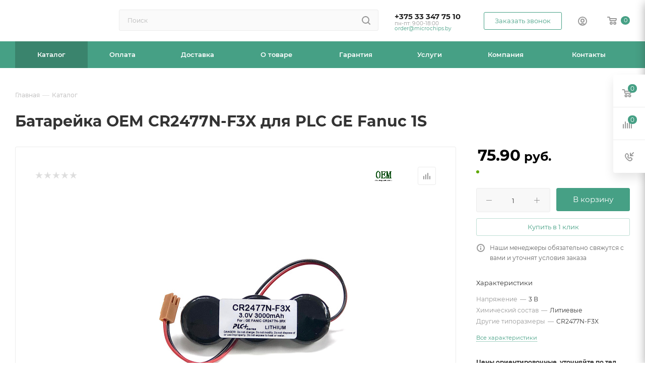

--- FILE ---
content_type: text/css
request_url: https://microchips.by/local/templates/aspro_max_Fx_v1/components/bitrix/news.list/news-list/style.css?170835468210753
body_size: 1635
content:
.list-type-block .period-block {
  margin: 0 0 14px;
}

.list-type-block.item-views.wide_img.list .item .previewtext {
  margin-top: 14px;
}

.item-views.list-type-block .item .previewtext p:first-child {
  margin-top: 0;
}

.list-type-block.item-views.wide_img .item .body-info .arrow_link {
  position: absolute;
  right: 0;
  top: 0;
  display: inline-block;
  width: 38px;
  height: 38px;
}

.list-type-block.item-views.wide_img.image_right .item .body-info .arrow_link {
  /*right: 290px;*/
  display: none;
}
.list-type-block.item-views.wide_img.image_right .item .image + .body-info.has-link {
  padding-right: 293px;
  padding-left: 0px;
}

/*.title.has-link{
    padding-right: 50px;
}*/

.item-views.list-type-block .items .item_wrap {
  padding: 39px;
  margin: 0px 0px -1px;
}
.item-views.list-type-block .items .item_wrap:not(:hover) {
  background: var(--light, none) var(--dark, var(--card_bg_black));
}

.list-type-block.item-views.wide_img .item .svg.svg-inline-right-arrow {
  position: absolute;
  top: 13px;
  left: 12px;
}

.item_wrap:hover .body-info .arrow_link .svg-inline-right-arrow path {
  fill: #fff !important;
}

.head-block .item-link.active .btn-inline.darken {
  color: #333;
  color: var(--white_text_black);
}

.list-type-block.item-views.wide_img .item .period-block-bottom {
  position: absolute;
  bottom: 0;
  left: 0;
}

.list-type-block.item-views.image_left.wide_img .item.wti.wdate {
  padding-bottom: 20px;
}

.list-type-block.item-views.image_left.wide_img .item .image + .body-info .period-block-bottom {
  position: absolute;
  bottom: 0;
  left: 293px;
}

.list-type-block.item-views .item .section-name-block {
  display: block;
  margin: 0 0 10px;
}

.list-type-block.item-views.wide_img .item .image + .body-info {
  padding-left: 293px;
  padding-right: 70px;
}

.list-type-block.item-views .item .body-info .info-sticker-block.static-block {
  position: static;
}

.list-type-block.item-views .item_wrap > .item .period-block .svg,
.list-type-block.item-views .item_wrap > .item .period-block-bottom .svg {
  padding: 0px 9px 1px 0px;
}

.list-type-block.item-views .item .body-info:not(.with-section) .period-block {
  margin-top: -6px;
}

.list-type-block.item-views .item:not(.wdate) .body-info:not(.with-section) > .title {
  margin-top: -6px;
}

.item-views.list-type-block.wide_img .items.row > .col-md-12 {
  z-index: 10;
}

.list-news1 .item .middle_properties .middle_prop {
  margin-right: 32px;
  display: inline-block;
  margin-top: 7px;
}

.list-news1 .item .middle_properties .middle_prop .title-prop {
  margin-bottom: 5px;
}

.list-news1 .item .middle_properties {
  margin-top: 13px;
}

/*compact mode*/
.compact-view.item-views {
}
/*.compact-view.item-views.list-type-block .items .item_wrap{padding: 2.266rem;}*/
.compact-view.item-views.list-type-block .items .item_wrap {
  padding: 2.27rem;
}
/*.compact-view.list-type-block.item-views.wide_img .item .image + .body-info{padding-left: 12.333rem;}*/
.compact-view.list-type-block.item-views.wide_img .item .image + .body-info {
  padding-left: 12.27rem;
}
.compact-view.list-type-block.item-views .item .title {
  margin-bottom: 0.8rem;
}
body .compact-view.list-type-block.item-views.list .item .previewtext {
  margin: 0px;
}
.compact-view.list-type-block.item-views .body-info.with-section span.date-separate {
  padding-left: 8px;
  padding-right: 8px;
  float: left;
}
.compact-view.list-type-block.item-views .body-info.with-section span.section-name-block {
  float: left;
}
.compact-view.list-type-block.item-views .body-info.with-section .top_title_wrap {
  overflow: hidden;
}
.compact-view.list-type-block.item-views .body-info.with-section .period-block span.date {
  float: left;
}
.compact-view.list-type-block.item-views .item .body-info:not(.with-section) .period-block {
  margin-top: 0;
}
.compact-view.list-type-block.item-views.list-news1 .item .image + .body-info.with-section {
  padding-bottom: 0;
}
/*.compact-view.list-type-block .period-block {margin: 0px 0 16px;}*/
.compact-view.list-type-block .period-block {
  margin: 0px 0 10px;
}
.compact-view.list-type-block.item-views .item .body-info .info-sticker-block.static-block {
  margin-top: 20px;
}

/*small image mode*/
.small-image-view.list-type-block.item-views.wide_img .item .image > a {
  background-color: #fff;
  /* background-color: var(--black_bg_black); */
  border-radius: 4px;
  padding: 10px;
  display: inline-block;
}
/*.small-image-view.item-views.list-type-block .items .item_wrap{padding: 2.27rem;}*/
.small-image-view.list-type-block.item-views.wide_img .item .image + .body-info {
  padding-left: 13rem;
}
.small-image-view.list-type-block.item-views.wide_img.image_right .item .image + .body-info {
  padding-right: 12.6rem;
  padding-left: 0px;
}

/*.compact-view.list-type-block.item-views.list-news1 .item .image + .body-info.with-section {padding-bottom: 0;}*/

/*services*/
.list-type-block.item-views.list-news1.services-mode .properties + .services_buy_block .prices {
  margin-top: -2px;
}
.list-type-block.item-views.list-news1.services-mode .properties {
  margin-top: -2px;
}
.list-news1.services-mode .previewtext + .properties + .order_service_in_list {
  margin-top: 23px;
}
.list-news1.services-mode .previewtext + .properties + .order_service_in_list.no-props {
  margin-top: 25px;
}
/**/

/*properties*/
.list-type-block.item-views.list-news1 .properties .inner-wrapper {
  padding: 0;
  display: block;
  vertical-align: bottom;
  font-size: 0.933em;
  /* line-height: 1.500em; */
  line-height: 22px;
}

.list-type-block.item-views.list-news1 .properties .inner-wrapper:last-child {
  margin-bottom: 20px;
}

.list-type-block.item-views.list-news1 .item.wti .body-info .properties {
  margin-left: 0;
  margin-right: 0;
}

.list-type-block.item-views.list-news1 .prices div {
  display: inline-block;
}

.list-type-block.item-views.list-news1 .prices {
  margin-top: 20px;
}

.list-type-block.item-views.list-news1 .prices .price_old {
  margin-left: 5px;
  text-decoration: line-through;
}

/*slider*/
.list-news1 .owl-carousel {
  padding: 0px 2.27rem;
  border: 1px solid #ececec;
  border-color: var(--stroke_black);
  margin-bottom: -1px;
  width: 100%;
  width: calc(100% + 1px);
  background-color: var(--card_bg_black);
}
.list-news1 .owl-carousel .owl-stage-outer {
  overflow: hidden;
}
.list-news1 .owl-carousel .owl-stage {
  display: flex;
  flex-wrap: wrap;
}
.list-news1.item-views .owl-carousel .item_wrap {
  padding: 2.27rem 2.27rem 2.27rem 0px;
  height: 100%;
}
.list-news1 .owl-carousel .item .previewtext,
.list-news1 .owl-carousel .item .arrow_link {
  display: none;
  opacity: 0;
  visibility: hidden;
}
body .list-news1.item-views .owl-carousel .item {
  height: 100%;
}
body .list-news1.item-views .owl-carousel .item > .image {
  width: 150px;
}
.list-news1.item-views .owl-carousel .item > .image + .body-info {
  padding: 0px 0px 0px 174px;
}
body .list-news1.item-views.image_left .owl-carousel .item > .image + .body-info .period-block-bottom {
  left: 174px;
  white-space: nowrap;
}
.list-news1 .owl-carousel .owl-nav {
  left: -22px;
  background: #fff;
  background: var(--card_bg_black);
  right: -22px;
}
.list-news1 .owl-carousel .owl-dots {
  display: none;
}
.list-news1 .owl-carousel.owl-theme.owl-bg-nav .owl-stage-outer {
  margin-bottom: 0px;
}

/**/

/* start media */

@media (max-width: 767px) {
  .list-type-block.item-views.wide_img .item .body-info .arrow_link {
    display: none;
  }
  .list-type-block.item-views.wide_img .item .image + .body-info {
    padding-right: 0;
  }

  /*slider*/
  .list-news1 .owl-carousel {
    padding: 0px;
  }
  .list-news1.item-views .owl-carousel .item_wrap {
    padding: 19px 19px 9px;
  }
  .list-news1 .owl-carousel .item_wrap .item {
    width: 100%;
  }
  .list-news1 .owl-carousel .owl-nav {
    display: none;
  }
  .list-news1 .owl-carousel .owl-dots {
    display: block;
  }
  body .list-news1.item-views .owl-carousel .item_wrap .item > .image {
    margin-bottom: 17px;
    width: 100%;
  }
  body .list-news1.item-views .owl-carousel .item .section-name-block {
    margin-bottom: 13px;
  }
  body .list-news1.item-views.image_left .owl-carousel .item > .image + .body-info .period-block-bottom {
    left: 0px;
  }
  .list-news1.list-type-block.item-views .owl-carousel .item .image + .body-info.with-section {
    padding-bottom: 39px;
    padding-left: 0px;
  }
  /**/
}

@media (min-width: 601px) {
  .list-news1.compact-view.list-type-block.item-views.wide_img .item > .image {
    width: 150px;
    min-height: 100px;
    flex-direction: column;
    justify-content: center;
    display: flex;
  }
  .list-news1.small-image-view.list-type-block.item-views.wide_img .item > .image {
    width: 160px;
    height: 110px;
    flex-direction: column;
    justify-content: center;
    display: flex;
  }
}
@media (max-width: 600px) {
  /*.item-views.list-type-block .items .item_wrap{padding: 20px;}*/
  .list-type-block.item-views .items.mobile-compact .item > .body-info{padding: 0px 29px 29px !important;} 
  .compact-view.list-type-block.item-views .items.mobile-compact .body-info.with-section span.section-name-block{float: none;}
  .item-views.list-type-block .items.mobile-compact .item_wrap{padding: 0;}
  .list-news1.list-type-block.item-views.image_left.wide_img .item .period-block-bottom,
  .list-news1.list-type-block.item-views.image_right.wide_img .item .period-block-bottom {
    position: absolute;
    bottom: 0;
    left: 0;
  }
  .list-news1.list-type-block.item-views.wide_img .item > .image,
  .list-news1.list-type-block.item-views.image_right.wide_img .item > .image {
    margin-bottom: 39px;
  }
  .list-news1.list-type-block.item-views .item > .body-info,
  .list-news1.list-type-block.item-views.image_right .item .body-info {
    padding-top: 0;
  }
  .list-news1.list-type-block.item-views .item .title {
    margin-bottom: 0;
  }
  .list-news1.list-type-block.item-views.wide_img.list .item .previewtext {
    margin-top: 13px;
  }

  /*slider*/
  .list-news1 .owl-carousel {
    width: calc(100% - 1px);
    margin-left: -1px !important;
  }

  /**/
  .mobile-overflow.row .item{
    height: 100%;
    min-height: 100%;
  }
  .mobile-overflow.row .item .previewtext{
    display: none;
  }
  .list-type-block.item-views.image_left.wide_img .item .image + .body-info .period-block-bottom {
    left: 0;
  }

}
@media (max-width: 400px) {
  .compact-view.list-type-block.item-views .body-info.with-section span.section-name-block,
  .compact-view.list-type-block.item-views .body-info.with-section .period-block span.date {
    float: none;
  }
  .compact-view.list-type-block.item-views .body-info.with-section span.date-separate {
    display: none;
  }
}
/*end media*/


--- FILE ---
content_type: text/css
request_url: https://microchips.by/local/templates/aspro_max_Fx_v1/css/main_slider.min.css?170835468227739
body_size: 3832
content:
.main-slider .target{position:absolute;left:0;right:0;top:0;bottom:0;z-index:10}.main-slider .wrapper_inner{background:0 0;z-index:auto}.top_slider_wrapp{margin:0 auto 30px;overflow:hidden}.middle .top_slider_wrapp{margin-bottom:0}.front.wide_page .top_slider_wrapp{margin-bottom:0;padding-bottom:30px}.front.wide_page .top_big_one_banner .top_slider_wrapp{padding-bottom:0}.fill_bg_y .front .top_big_one_banner .top_slider_wrapp{background:#fff}.front.wide_page .col-m-60 .top_slider_wrapp{padding-bottom:20px}.top_slider_wrapp li:before{width:auto;display:none!important}.top_slider_wrapp .main-slider,.top_slider_wrapp .main-slider__item,.top_slider_wrapp .main-slider__item td{height:450px;margin:0}.top_big_banners.with_childs .slide,.top_slider_wrapp .main-slider .main-slider__wrapper .main-slider__item{z-index:2}.top_slider_wrapp .main-slider .main-slider__wrapper .main-slider__item{background-position:center;background-repeat:no-repeat}.only_banner .top_slider_wrapp .main-slider .main-slider__wrapper .main-slider__item{background-position:bottom}.top_slider_wrapp .main-slider .main-slider__wrapper .main-slider__item:before{display:none}.top_slider_wrapp .main-slider .main-slider__wrapper .main-slider__item .img{z-index:1}.top_slider_wrapp .main-slider__item.image td.img{text-align:center;vertical-align:bottom}.top_slider_wrapp .main-slider .main-slider__wrapper .main-slider__item .text{position:relative;z-index:auto}body .top_slider_wrapp .main-slider .main-slider__item:not(.image) .img img{position:absolute;bottom:0;max-height:calc(100% - 20px)}.top_slider_wrapp .main-slider .main-slider__wrapper .main-slider__item.center .banner_text{text-align:center}.half_block .top_slider_wrapp .main-slider .main-slider__wrapper .main-slider__item .text{z-index:10}.top_slider_wrapp .main-slider__item .banner_text,.top_slider_wrapp .main-slider__item .banner_title{z-index:10;position:relative}.main-slider .banner_text{overflow:hidden;line-height:1.8em;max-height:189px;overflow:hidden;margin:23px 0 0}.main-slider__item .banner_buttons a{margin:3px}.top_big_one_banner.short_block .main-slider .banner_text{margin-top:15px}.top_big_one_banner.short_block.v2 .top_slider_wrapp .main-slider .main-slider__wrapper .main-slider__item:not(.image) .img img{max-height:calc(100% - 10px);top:auto}.top_slider_wrapp .main-slider__item .wrapper_inner>table{width:100%}.main-slider .light,.main-slider .light .banner_text,.main-slider .light .banner_title,.main-slider .light .banner_title a,.main-slider .light .banner_title h1{color:#fff}.main-slider .dark .banner_title,.main-slider .dark .banner_title a,.main-slider .dark .banner_title h1{color:#202020}.main-slider .dark .banner_text{color:#333}.main-slider .banner_buttons{margin:29px -3px -3px;position:relative;z-index:999}.top_slider_wrapp .main-slider .banner_title .head-title{font-size:2.2666em;line-height:1.15em;margin:0;padding:0}.top_slider_wrapp .main-slider .text.center .banner_buttons,.top_slider_wrapp .main-slider .text.center .banner_title{text-align:center}.top_slider_wrapp .main-slider .text.center .banner_buttons{margin-top:25px}.top_slider_wrapp .main-slider .wrapper_inner{padding-left:0;padding-right:0}.flexslider .banner_text{line-height:1.8em;max-height:189px;overflow:hidden;margin:23px 0 0}.top_slider_wrapp .main-slider tr.main_info{background-image:url(images/loaders/double_ring.svg);background-repeat:no-repeat;background-position:center center;background-size:auto 100%}.top_slider_wrapp .main-slider .main-slider__wrapper .main-slider__item{background-size:cover;overflow:hidden}.top_slider_wrapp .main-slider__wrapper .text .section{margin:0 0 16px 1px;white-space:nowrap;overflow:hidden;text-overflow:ellipsis;opacity:.5}.top_slider_wrapp .main-slider__wrapper .text .section.font_upper_md{white-space:normal}.top_slider_wrapp .main-slider__wrapper .main-slider__item:not(.dark) .text .section{color:#fff}body .top_slider_wrapp .main-slider__wrapper .text .banner_title .section{margin-left:0}body .top_slider_wrapp .main-slider__wrapper .text .banner_title .head-title{margin-left:-2px}.top_slider_wrapp .text .banner_title .votes_block{margin-top:12px}.main-slider__item .img,.main-slider__item .text{width:50%}.main-slider__item .left{text-align:left}.main-slider__item .left .banner_text,.main-slider__item .left .banner_title{margin-left:90px}.main-slider__item .left .banner_buttons{margin-left:87px}.box.light .votes_block.nstar .item-stock .value .store_view{color:#fff}.box .votes_block.nstar .ratings{padding-right:15px}.box .votes_block.nstar .item-stock .value .store_view{color:#202020;border:none}.top_slider_wrapp .main-slider__wrapper .banner_title .view_sale_block{margin:23px 0 0}.top_slider_wrapp .banner_title .prices{margin:14px -6px 0}.top_slider_wrapp .main-slider__wrapper .banner_title .prices>span{padding:0 6px 0;white-space:nowrap}.top_slider_wrapp .main-slider__wrapper .banner_title .prices .price:not(.price_old){font-weight:700}.top_slider_wrapp .main-slider__wrapper .banner_title .prices .price.price_old{font-size:.933em;opacity:.5;text-decoration:line-through}.top_slider_wrapp .main-slider__wrapper .banner_title .sale_block{margin-top:0;line-height:normal;color:#202020}.top_slider_wrapp .main-slider__wrapper .banner_buttons.with_actions{margin-top:20px}.top_slider_wrapp .main-slider__wrapper .banner_buttons.with_actions>.btn:last-of-type{margin:10px 10px 10px 0}.top_slider_wrapp .main-slider__wrapper .banner_buttons.with_actions>.btn.btn-video{margin-left:10px}.top_slider_wrapp .main-slider__wrapper .js-info-block{z-index:1000}.top_slider_wrapp .wvideo .banner_title.item_info .head-title,.top_slider_wrapp .wvideo .banner_title.item_info .prices,.top_slider_wrapp .wvideo .banner_title.item_info .sale_block,.top_slider_wrapp .wvideo .banner_title.item_info .view_sale_block{position:relative;z-index:10}.top_slider_wrapp .wvideo .banner_title.item_info .votes_block{position:relative;z-index:11}.top_slider_wrapp .main-slider__wrapper .wraps_buttons{display:inline-block;vertical-align:middle;margin:0 0 0}.top_slider_wrapp .main-slider__wrapper .wraps_buttons>.wrap{display:inline-block;cursor:pointer;text-align:center;vertical-align:top}.top_slider_wrapp .main-slider__wrapper .wraps_buttons .wrap{margin-right:6px;transition:background-color .2s ease-in-out;border-radius:3px;height:48px;width:48px;display:inline-flex;align-items:center;justify-content:center}.top_slider_wrapp .main-slider__wrapper .wraps_buttons .wrap:not(:hover){background-color:#fff}.top_slider_wrapp .main-slider__wrapper .wraps_buttons .wrap:hover .svg *{fill:#fff!important}.top_slider_wrapp .main-slider__wrapper .wraps_buttons .wrap:last-of-type{margin-right:0}.top_slider_wrapp .main-slider__wrapper .wraps_buttons .wrap .svg{top:0}.top_slider_wrapp .main-slider__wrapper .wraps_buttons .wrap .svg path{fill:#fff}.top_slider_wrapp .main-slider__wrapper .box .wraps_buttons .wrap:not(.added) .svg path{fill:#222}.top_slider_wrapp .main-slider__wrapper .wraps_buttons .wrap.basket_item_add .svg.svg-inline-basket-added{display:none}.top_slider_wrapp .main-slider__wrapper .wraps_buttons .wrap.basket_item_add.added .svg.svg-inline-basket{display:none}.top_slider_wrapp .main-slider__wrapper .wraps_buttons .wrap.basket_item_add.added .svg.svg-inline-basket-added{display:block}.top_slider_wrapp .main-slider__wrapper .wraps_buttons .wrap.added{background:#999;background:var(--theme-base-color)}.main-slider .banner_buttons,.main-slider .banner_text,.main-slider .banner_title{margin-left:15px;margin-right:15px;text-align:left}.navigation_offset:hover .swiper-button-next{right:26px}.navigation_offset:hover .swiper-button-prev{left:21px}.main-slider .swiper-pagination-bullets.swiper-pagination-horizontal{bottom:21px}.top_slider_wrapp .box .btn.btn-video.play{position:relative;border:none;background:0 0;padding:0;width:123px;height:118px;vertical-align:top;overflow:visible;box-shadow:none}.top_slider_wrapp .box .btn.btn-video.play:not(.loading){z-index:2}.top_slider_wrapp .box .btn.btn-video.play:before{content:"";position:absolute;left:0;top:-1px;width:123px;height:118px;background:url(../images/next.png) -116px -214px no-repeat}.top_slider_wrapp .box .btn.btn-video:not(.play){padding:27px 29px 19px;position:relative;vertical-align:middle}.top_slider_wrapp .box .btn.btn-video:not(.play):before{content:"";position:absolute;left:50%;top:50%;margin:-6px 0 0 -5px;width:12px;height:12px;background:url(../images/svg/play_pause.svg) 0 0 no-repeat}.top_slider_wrapp .box .btn.btn-video.loading:not(.play):before{background-position:0 -12px}.top_slider_wrapp .box.wvideo.loading:not(.started):after{content:"";background:#000;position:absolute;top:0;left:0;right:0;bottom:0;z-index:100;display:block!important;opacity:.5}.top_slider_wrapp .wrapper_video{position:absolute;left:0;right:0;top:0;bottom:0;z-index:2;background:#000}.top_slider_wrapp .box .video{min-width:100%;max-height:150%;min-height:100%}.top_slider_wrapp .box .video.cover{position:absolute;top:50%;left:50%;max-height:none;max-width:none;position:static;min-height:none}.half_block .top_slider_wrapp .box .video.cover{min-height:100%;position:absolute;top:50%;left:50%;transform:translate(-50%,-50%)}.top_slider_wrapp .box video{height:100%}.top_big_banners>.row>div{padding:0 10px}.top_big_banners.nop>.row{margin:0}.top_big_banners.nop>.row>div{padding:0}.top_big_banners.with_childs.nop .item,.top_big_banners.with_childs.nop .top_slider_wrapp{padding:0}.top_big_banners .blocks2{float:left;width:50%}.top_big_banners .items{width:100%}.top_big_banners .items .item{width:50%;float:left}.top_big_banners .items .item.wide100,.top_big_banners .items .item.wide50{width:100%}.top_big_banners:not(.nop) .items{margin:0 -10px;width:auto}.top_big_banners:not(.nop) .items .item{padding:10px}.top_big_banners:not(.nop) .child{padding:0}.top_big_banners:not(.nop) .child>.row .item{padding:10px}.top_big_banners .item .item_inner .wrap_tizer{z-index:12;bottom:0}.top_big_banners .item .item_inner .text .section{margin:0 0 11px;opacity:.7}.top_big_banners .item .item_inner .text .title{max-height:81px;overflow:hidden;text-overflow:ellipsis}.top_big_banners .item .item_inner .wrap_tizer .wrapper_inner_tizer{padding:33px 40px 34px 40px}.top_big_banners.short_block:not(.nop) .top_slider_wrapp{padding:0 0 10px}.BIG_BANNER_INDEX>.maxwidth-theme .top_big_banners.short_block{padding:0 0 0;margin-bottom:-10px}.BIG_BANNER_INDEX>.maxwidth-theme .top_big_banners.short_block .flex-viewport,.BIG_BANNER_INDEX>.maxwidth-theme .top_big_banners.short_block .item .item_inner{border-radius:3px}.BIG_BANNER_INDEX>.maxwidth-theme .top_big_banners.top_margin_banner{margin-top:30px}.top_big_banners.short_block .item .item_inner .wrap_tizer .wrapper_inner_tizer{padding:28px 28px 21px 28px}.top_big_banners.short_block .item .item_inner .text .title{font-size:1em}.top_big_banners .item .item_inner .wrap_tizer .wrapper_inner_tizer a.outer_text{color:#fff;text-decoration:none}.top_big_banners .item .item_inner{position:relative;overflow:hidden;height:275px}.top_big_banners .item .img_block{background-size:cover;background-position:center center;width:100%;height:100%;top:0;left:0;right:0;position:absolute}.short_block.v2 .top_slider_wrapp .main-slider .banner_title .stickers,.short_block.v2 .top_slider_wrapp .main-slider .banner_title .view_sale_block,.short_block.v2 .top_slider_wrapp .main-slider .banner_title .votes_block,body .short_block.v2 .top_slider_wrapp .main-slider .text .banner_title .section{display:none}body .short_block.v2 .top_slider_wrapp .main-slider .text .banner_text{max-height:50px}.top_big_banners.short_block.v2 .top_slider_wrapp .img img{max-height:none;bottom:auto;top:0}.top_big_banners.half_block .main-slider__item .img{padding-left:130px}.top_big_banners.half_block .main-slider .banner_title .head-title{position:relative;display:block}.top_big_banners.half_block .main-slider .banner_title,.top_big_banners.half_block .main-slider .banner_title a{color:var(--white_text_black)}.top_big_banners.half_block .main-slider .banner_text{color:var(--white_text_black)}@media (max-width:1020px) and (min-width:950px){.main-slider .banner_buttons,.main-slider .banner_text,.main-slider .banner_title{margin-right:40px}}@media (min-width:992px){.top_big_banners .wrap_tizer .preview{max-height:80px;overflow:hidden}.top_big_banners>.row{margin:0 -10px}.top_big_banners>.row>div .row{margin:0}.top_big_banners:not(.nop) .child>.row .item .item_inner{height:240px}.top_big_banners:not(.nop) .child{margin-top:-10px}.top_big_banners.short_block .items .item .item_inner{height:220px}.top_big_banners.short_block .slide .stickers{display:none}.top_big_banners.short_block.v2 .top_slider_wrapp .main-slider,.top_big_banners.short_block.v2 .top_slider_wrapp .main-slider__item,.top_big_banners.short_block.v2 .top_slider_wrapp .main-slider__item td{height:300px}.top_big_banners.half_block .top_slider_wrapp .main-slider,.top_big_banners.half_block .top_slider_wrapp .main-slider__item,.top_big_banners.half_block .top_slider_wrapp .main-slider__item td{height:622px}.top_big_banners.half_block .main-slider .banner_title .head-title{padding-right:80px}.top_big_banners.half_block .main-slider .banner_title .head-title:after{content:"";position:absolute;display:block;width:160px;height:2px;background:#ddd;background:var(--theme-base-color);right:-95px;top:20px}body.BIG_BANNER_INDEX_type_2 .top_big_banners.short_block .slide .top_slider_wrapp .main-slider .left .banner_buttons,body.BIG_BANNER_INDEX_type_2 .top_big_banners.short_block .slide .top_slider_wrapp .main-slider .left .banner_text,body.BIG_BANNER_INDEX_type_2 .top_big_banners.short_block .slide .top_slider_wrapp .main-slider .left .banner_title{margin-left:100px}.top_big_banners.short_block .slide .top_slider_wrapp .main-slider .left .banner_buttons,.top_big_banners.short_block .slide .top_slider_wrapp .main-slider .left .banner_text,.top_big_banners.short_block .slide .top_slider_wrapp .main-slider .left .banner_title{margin-left:50px}.top_big_banners.short_block .slide .top_slider_wrapp .main-slider .banner_buttons,.top_big_banners.short_block .slide .top_slider_wrapp .main-slider .banner_text,.top_big_banners.short_block .slide .top_slider_wrapp .main-slider .banner_title{margin-right:0}.top_big_banners.short_block .slide .top_slider_wrapp .main-slider .left .banner_text{max-height:131px}body .top_big_banners .items .item{width:25%}body .top_big_banners.short_block .items .item:not(.wide100){width:33.33%}body .top_big_banners .items .item.wide50{width:50%}.top_big_banners .top_slider_wrapp .main-slider,.top_big_banners .top_slider_wrapp .main-slider__item,.top_big_banners .top_slider_wrapp .main-slider__item td{height:550px}.top_big_banners.short_block .top_slider_wrapp .main-slider,.top_big_banners.short_block .top_slider_wrapp .main-slider__item,.top_big_banners.short_block .top_slider_wrapp .main-slider__item td{height:500px}.top_big_banners.only_banner .top_slider_wrapp .main-slider,.top_big_banners.only_banner .top_slider_wrapp .main-slider__item,.top_big_banners.only_banner .top_slider_wrapp .main-slider__item td{height:496px}.top_big_banners.only_banner.more_height .top_slider_wrapp .main-slider,.top_big_banners.only_banner.more_height .top_slider_wrapp .main-slider__item,.top_big_banners.only_banner.more_height .top_slider_wrapp .main-slider__item td{height:calc(496px + 100px)}}@media screen and (max-width:991px),projection and (max-width:991px),tv and (max-width:991px),handheld and (max-width:991px){.top_slider_wrapp .main-slider,.top_slider_wrapp .main-slider__item,.top_slider_wrapp .main-slider__item td{height:380px}.top_slider_wrapp .left .text .section,.top_slider_wrapp .main-slider__item .text.left .banner_buttons,.top_slider_wrapp .main-slider__item .text.left .banner_text,.top_slider_wrapp .main-slider__item .text.left .banner_title{margin-left:80px}.top_slider_wrapp .banner_title .stickers{padding-bottom:11px}.main-slider__item .text .banner_title .head-title{font-size:22px;line-height:30px}.main-slider__item .banner_title .sale_block,.main-slider__item .banner_title .view_sale_block{display:none}.main-slider__item .text .banner_text{line-height:1.6em;margin-top:11px;display:-webkit-box;-webkit-line-clamp:3;-webkit-box-orient:vertical}.main-slider__item .text .banner_buttons{margin-top:15px}.top_slider_wrapp .swiper-button-next,.top_slider_wrapp .swiper-button-prev{display:none}.top_slider_wrapp .text .banner_title .votes_block{margin-top:7px}.top_slider_wrapp .banner_title .prices{margin-top:6px}.top_slider_wrapp .banner_title .prices .price:not(.price_old){font-size:1.067em}.top_slider_wrapp .main-slider__item .banner_buttons.with_actions{margin-top:8px}.top_slider_wrapp .main-slider__item .banner_buttons .btn{padding:12px 21px 12px;margin:3px 3px 7px 3px}.top_slider_wrapp .main-slider__item .wraps_buttons .wrap{height:40px;width:40px}.main-slider .swiper-pagination-bullets.swiper-pagination-horizontal{bottom:11px}}@media (min-width:768px){.navigation_offset .swiper-button-next{right:-10px;text-align:right}.navigation_offset .swiper-button-prev{left:-10px}.top_slider_wrapp .main-slider__item tr.main_info{background-image:none!important}.top_slider_wrapp.view_2 .main-slider__item tr.adaptive_info{display:none}body .top_big_banners.half_block .main-slider .box:after{content:"";display:block!important;position:absolute;left:0;top:0;bottom:0;width:50%;background:#fff;background:var(--card_bg_black);opacity:1}.top_big_banners.half_block .main-slider .banner_title .section{color:#999;opacity:1}.top_big_banners.half_block .main-slider .light,.top_big_banners.half_block .main-slider .light .banner_text,.top_big_banners.half_block .main-slider .light .banner_title,.top_big_banners.half_block .main-slider .light .banner_title a,.top_big_banners.half_block .main-slider .light .banner_title h1{color:#333;color:var(--white_text_black)}.top_big_banners.half_block .banner_title .prices .price:not(.price_old),.top_big_banners.half_block .main-slider .banner_title .head-title,.top_big_banners.half_block .main-slider .banner_title .head-title a{color:#333;color:var(--white_text_black)}.top_big_banners.half_block .main-slider .banner_title .banner_text{color:#777}.top_big_banners.half_block .main-slider .wrap:not(.added) svg path{fill:#333;fill:var(--white_text_black)}.top_big_banners.half_block .box.light .sale_block.v2 .text>span{color:#333;color:var(--white_text_black)}.top_big_banners.half_block .main-slider{text-align:left}body .top_big_banners.half_block .swiper-pagination-bullet,body .top_big_banners.half_block .swiper-pagination-bullet:before{width:8px;height:8px;transform:none}.top_big_banners.half_block .swiper-pagination-bullet:not(.swiper-pagination-bullet-active):before{background:#d6d6d6}.top_big_banners.half_block .swiper-pagination{display:block;padding-left:90px;margin:auto;text-align:left;right:0}.half_block .top_slider_wrapp .wrapper_video{width:50%;left:50%;overflow:hidden}}@media screen and (max-width:767px),projection and (max-width:767px),tv and (max-width:767px),handheld and (max-width:767px){.top_slider_wrapp .main-slider__item{background-image:none!important;background-color:#fff;background-color:var(--black_bg_black)}.top_slider_wrapp.view_2 .main-slider{border-bottom:1px solid #ececec;border-bottom-color:var(--stroke_black)}.top_slider_wrapp.view_2 .main-slider__item,.top_slider_wrapp.view_2>.main-slider{height:auto!important}.top_slider_wrapp.view_2 .main-slider__item.light,.top_slider_wrapp.view_2 .main-slider__item.light .banner_text,.top_slider_wrapp.view_2 .main-slider__item.light .banner_title,.top_slider_wrapp.view_2 .main-slider__item.light .banner_title a,.top_slider_wrapp.view_2 .main-slider__item.light .banner_title h1{color:#202020;color:var(--white_text_black)}.top_slider_wrapp .main-slider,.top_slider_wrapp .main-slider__item,.top_slider_wrapp .main-slider__item td,.top_slider_wrapp .main-slider__item tr{height:350px}.top_slider_wrapp.view_2 .main-slider__item tr.main_info,.top_slider_wrapp.view_2 .main-slider__item tr.main_info td.img{height:280px}.top_slider_wrapp.view_2 .main-slider__item td.text{display:none}.top_slider_wrapp.view_2 .main-slider__item.center .main_info{display:block}body .top_slider_wrapp .main-slider__item td.text{width:100%}.top_slider_wrapp.view_1 .main-slider__item .banner_title .stickers{display:flex;justify-content:center}body .top_slider_wrapp .main-slider__item td.text.left .banner_title{margin-left:10px}.main-slider__item.left .text .section,body .top_slider_wrapp .main-slider__item td.text .banner_buttons,body .top_slider_wrapp .main-slider__item td.text .banner_text,body .top_slider_wrapp .main-slider__item td.text .banner_title{margin-left:10px;margin-right:10px}body .top_slider_wrapp .main-slider__item td.text *{text-align:center}.main-slider__item.left .text .section,.main-slider__item.right .text .section,.top_slider_wrapp .main-slider__item td.text.left .banner_buttons,.top_slider_wrapp .main-slider__item td.text.left .banner_text,.top_slider_wrapp .main-slider__item td.text.right .banner_text,body .top_slider_wrapp .main-slider__item td.text.right .banner_buttons{margin-left:40px;margin-right:40px}.top_slider_wrapp.view_2 .main-slider__item .banner_buttons,.top_slider_wrapp.view_2 .main-slider__item .banner_text,.top_slider_wrapp.view_2 .main-slider__item .banner_title,.top_slider_wrapp.view_2 .main-slider__item .banner_title a{display:inline-block;margin-left:0;margin-right:0;text-align:center;width:100%;color:var(--white_text_black)}.top_slider_wrapp.view_2 .main-slider__item td.img:not(.with_video){display:block;position:relative;margin:auto}.top_slider_wrapp.view_2 .main-slider__item.image td.img{display:table-cell}body .top_slider_wrapp .main-slider__item .text .banner_title .section,body .top_slider_wrapp .main-slider__item td.img:not(.with_video){display:none}.top_slider_wrapp.view_1 .image tr.main_info{display:block}.top_slider_wrapp.view_2 .main-slider__item tr.adaptive_info{height:auto;text-align:center;background:#fff;background:var(--black_bg_black);display:block;padding:30px 5vw}.top_slider_wrapp.view_2 .main-slider__item tr.adaptive_info .tablet_text{height:auto;display:inline-block}.top_slider_wrapp.view_2 .main-slider__item .banner_title .head-title{display:block;font-size:23px;margin-bottom:11px}.top_slider_wrapp.view_2 .main-slider__item .banner_text{font-size:14px;line-height:24px;margin-top:3px}.top_slider_wrapp.view_2 .main-slider__item.left .banner_buttons{margin-top:5px}.top_slider_wrapp.view_2 .swiper-pagination-bullets.swiper-pagination-horizontal{top:241px;bottom:auto}.top_slider_wrapp.view_2 .main-slider__item td.img:not(.with_video) img{max-height:calc(100% - 10px);left:50%;transform:translateX(-50%)}.top_slider_wrapp.view_2 .main-slider__item.image td.img img{transform:none}.top_slider_wrapp.view_2 .main-slider__item .adaptive_info .stickers{display:flex;justify-content:center;position:relative;padding:0;margin-bottom:11px}.top_slider_wrapp.view_2 .main-slider__item .adaptive_info .price_adaptive_wrapper{display:inline-flex;align-items:center;margin-top:4px}.top_slider_wrapp.view_2 .main-slider__item .adaptive_info .view_sale_block{display:block;margin-top:4px;margin-right:31px}.top_slider_wrapp.view_2 .main-slider__item .adaptive_info .view_sale_block .icons{display:inline-block}.top_slider_wrapp.view_2 .main-slider__item .adaptive_info .price_adaptive_wrapper .price_adaptive_wrapper_inner{text-align:left}.top_slider_wrapp.view_2 .main-slider__item .adaptive_info .price_adaptive_wrapper .price_adaptive_wrapper_inner .prices{margin-top:3px}.top_slider_wrapp.view_2 .main-slider__item .adaptive_info .price_adaptive_wrapper .price_adaptive_wrapper_inner .sale_block{display:block}.top_slider_wrapp.view_2 .main-slider__item .adaptive_info .banner_buttons.with_actions{margin-top:12px}.top_slider_wrapp.view_2 .main-slider__item .banner_buttons.with_actions .btn{padding:13px 21px 13px}.top_slider_wrapp.view_2 .main-slider__item .banner_buttons.with_actions>.btn:last-of-type{margin-right:14px}.top_slider_wrapp.view_2 .main-slider__item .adaptive_info .banner_buttons.with_actions .wrap{height:42px;width:42px;margin-right:4px}.top_slider_wrapp.view_2 .main-slider__item .adaptive_info .banner_buttons.with_actions .wrap:not(:hover){border:1px solid #eee;border-color:var(--stroke_black);background:var(--black_bg_black);height:42px;width:42px;margin-right:4px}.top_slider_wrapp.view_2 .main-slider__item .adaptive_info .banner_buttons.with_actions .wrap:not(.added) svg *{fill:#999}.top_slider_wrapp.view_2 .wrapper_video{height:280px;overflow:hidden}.top_slider_wrapp.view_3 .main-slider,.top_slider_wrapp.view_3 .main-slider__item,.top_slider_wrapp.view_3 .main-slider__item td,.top_slider_wrapp.view_3 .main-slider__item tr{height:auto}.top_slider_wrapp.view_3 .main-slider__item tr{background-size:cover;opacity:1;padding-top:68.75%;display:block!important}.top_slider_wrapp.view_3 .main-slider__item td.text{display:none}.top_slider_wrapp.view_3 .swiper-pagination-bullets.swiper-pagination-horizontal{bottom:8px}.svg.svg-playpause{display:none}.top_slider_wrapp.view_2 .img.with_video .video_block{display:none}.top_slider_wrapp.view_3 .image.wvideo .img.with_video .play.btn-video{position:absolute;transform:translate3d(-50%,-50%,0);top:50%;left:50%}}@media (max-width:450px){.main-slider__item.left .text .section,.main-slider__item.right .text .section,body .top_slider_wrapp .main-slider__item td.text.left .banner_buttons,body .top_slider_wrapp .main-slider__item td.text.left .banner_text,body .top_slider_wrapp .main-slider__item td.text.right .banner_buttons,body .top_slider_wrapp .main-slider__item td.text.right .banner_text{margin-left:2px;margin-right:2px}body .top_slider_wrapp .main-slider__item td.text .banner_text{margin:2px 2px 0;font-size:13px;line-height:22px;margin-top:11px;max-height:none}.top_slider_wrapp.view_1 .main-slider__item .banner_buttons a{font-size:10px;line-height:12px;padding:10px 14px 8px}body .top_slider_wrapp .main-slider__item{background-size:225% auto}.top_slider_wrapp .main-slider,.top_slider_wrapp .main-slider__item,.top_slider_wrapp .main-slider__item td,.top_slider_wrapp .main-slider__item tr{height:280px}.top_slider_wrapp.view_1 .main-slider__item .wraps_buttons .wrap{height:32px;width:32px}.top_slider_wrapp.view_2 .main-slider__item tr.main_info,.top_slider_wrapp.view_2 .main-slider__item tr.main_info td.img{height:250px}.top_slider_wrapp.view_2 .main-slider__item td.img:not(.with_video){width:80%}.top_slider_wrapp.view_2 .main-slider__item td.img:not(.with_video) img{max-width:100%}.top_slider_wrapp.view_2 .main-slider__item tr.adaptive_info{padding:27px 20px}.top_slider_wrapp.view_2 .main-slider__item .adaptive_info .stickers{display:none}.top_slider_wrapp.view_2 .main-slider__item .banner_title .head-title{font-size:18px}.top_slider_wrapp.view_2 .main-slider__item .adaptive_info .votes_block{display:none}.top_slider_wrapp.view_2 .main-slider__item .banner_text{font-size:13px;line-height:22px;margin-top:3px;max-height:none}.top_slider_wrapp.view_2 .main-slider__item .adaptive_info .price_adaptive_wrapper{justify-content:center;margin-top:13px}.top_slider_wrapp.view_2 .main-slider__item .adaptive_info .price_adaptive_wrapper .price_adaptive_wrapper_inner{text-align:center}.top_slider_wrapp.view_2 .main-slider__item .adaptive_info .view_sale_block{display:none}.top_slider_wrapp.view_2 .main-slider__item .adaptive_info .banner_buttons.with_actions{margin-top:11px}.top_slider_wrapp.view_2 .main-slider__item .banner_buttons.with_actions>.btn:last-of-type{margin:12px}.top_slider_wrapp.view_2 .swiper-pagination-bullets.swiper-pagination-horizontal{top:211px}}

--- FILE ---
content_type: text/css
request_url: https://microchips.by/local/templates/aspro_max_Fx_v1/components/bitrix/breadcrumb/main_fx/style.css?17083546822039
body_size: 153
content:
.breadcrumbs {
}
.breadcrumbs .breadcrumbs {
  padding: 0px;
}
.breadcrumbs__item {
  display: inline-block;
  position: relative;
  padding-right: 16px;
  margin-right: -16px;
}
.mobile .breadcrumbs__item:hover .breadcrumbs__dropdown-wrapper {
  display: none;
}
.mobile .breadcrumbs__item.hover .breadcrumbs__dropdown-wrapper {
  display: block;
}
.breadcrumbs__separator {
  position: relative;
  zoom: 1;
  bottom: -1px;
  display: inline-block;
  line-height: 18px;
  margin: 0 10px 0px 9px;
  border: none;
  color: #dddddd;
}

.breadcrumbs__item--with-dropdown {
}

.breadcrumbs__item--with-dropdown:hover .breadcrumbs__arrow-down {
  opacity: 1;
}

.breadcrumbs__arrow-down {
  opacity: 0.5;
  border: none;
  top: 13px;
  right: 3px;
  display: none;
  height: 3px;
  line-height: 18px;
  margin: 0 4px;
  position: absolute;
  width: 5px;
  z-index: 1;
  font-size: 0;
}
.breadcrumbs__arrow-down .svg {
  top: -8px;
}
.breadcrumbs__item--with-dropdown .breadcrumbs__arrow-down {
  display: inline-block;
}

.breadcrumbs__item-name {
  color: #b6b5b5;
}
.breadcrumbs a:hover span {
  color: var(--fill_dark_light_white_hover);
}

.breadcrumbs__item--with-dropdown .breadcrumbs__item--dropdown {
  -webkit-transition: none;
  -moz-transition: none;
  -o-transition: none;
  transition: none;
}

.breadcrumbs__dropdown-wrapper {
  display: none;
  padding-top: 8px;
  top: 18px;
  z-index: 2;
  position: absolute;
  left: -18px;
}

.breadcrumbs__dropdown {
  background: #fff;
  background: var(--card_bg_black);
  padding: 11px 20px;
  text-align: left;
  box-shadow: 0 1px 5px 1px rgba(0, 0, 0, 0.12);
}
.breadcrumbs__dropdown .breadcrumbs__dropdown-item {
  display: block;
  line-height: 14px;
  padding: 5px 0px;
  text-decoration: none;
  text-transform: none;
  white-space: nowrap;
}

@media (min-width: 768px) {
  .breadcrumbs__item--with-dropdown + .breadcrumbs__separator {
    margin-left: 18px;
  }
}

@media (max-width: 767px) {
  .breadcrumbs__item--with-dropdown .breadcrumbs__arrow-down {
    display: none;
  }
}
